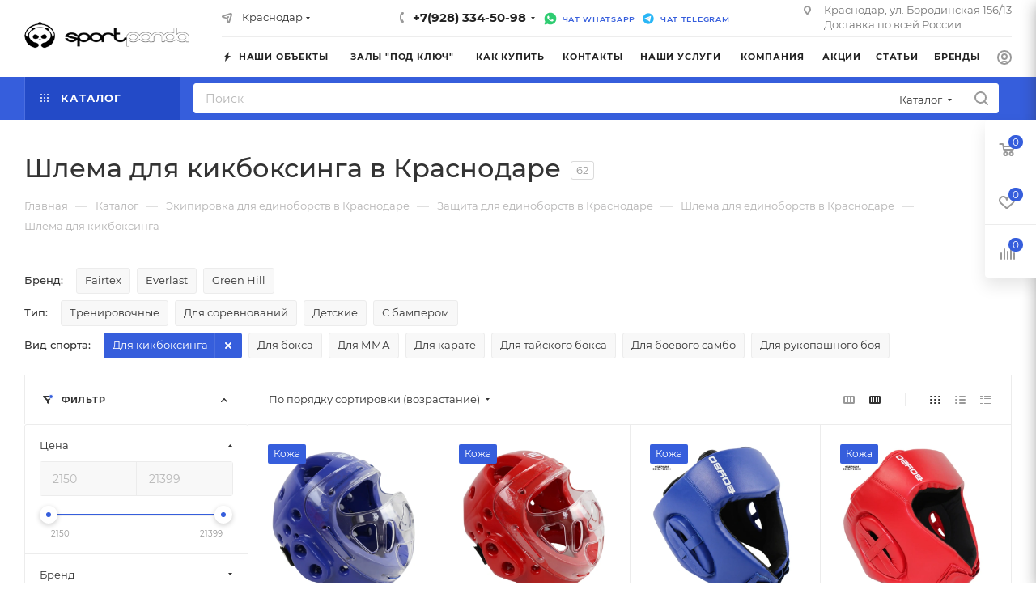

--- FILE ---
content_type: text/css
request_url: https://sportpanda.ru/bitrix/templates/aspro_max/css/menu.min.css?176122712572911
body_size: 8533
content:
.menu-row .mega-menu table td.wide_menu .dropdown-menu:not(.long-menu-items) .customScrollbar{max-height:485px;overflow:auto;overscroll-behavior:contain;}.menu-row .mega-menu table td.wide_menu .dropdown-menu.long-menu-items .customScrollbar{max-height:630px;overflow:auto;overscroll-behavior:contain;}.menu-row .mega-menu table td.wide_menu .dropdown-menu ul.menu-wrapper{max-height:none;}.menu-row{position:static;}.menu-row>.maxwidth-theme{background:none;}.logo-row .menu-row.maxwidth-theme:before,.logo-row .menu-row.maxwidth-theme:after{display:none;}.menu-only{position:relative;}.menu-row .menu-only{position:static;}.menu-row.bgcolored .menu-only{position:relative;}.mega-menu{position:relative;z-index:12;}.menu-row .menu-only .mega-menu{position:static;}.mega-menu.sliced:not(.ovisible){overflow:hidden;}.mega-menu ul.nav{padding:0 0 0 0;clear:both;float:none;position:static;display:block;font-size:13px;box-shadow:0 1px 1px 0 rgba(0,0,0,.3);}.mega-menu ul.nav li{padding:0;margin:0;clear:both;float:none;display:block;}.mega-menu ul.nav li:before{display:none;}.mega-menu ul.nav li,.mega-menu ul.nav .dropdown-menu ul.menu-wrapper{background-color:#fafafa;}.mega-menu ul.nav li>a{padding:9px 45px 9px 10px;text-shadow:none!important;border-top:1px solid #e1e4e6;border-bottom:1px solid transparent;margin:0;line-height:24px;text-decoration:none;position:relative;border-radius:0;clear:both;float:none;display:block;background:none repeat scroll 0 0 rgba(0,0,0,0);white-space:normal;color:#444444;}.mega-menu ul.nav li>a i.fa-angle-down{position:absolute;right:-10px;top:0;font-size:20px;width:64px;height:44px;text-align:center;line-height:44px;}.mega-menu ul.nav li:first-of-type>a{border-top:medium none!important;}.mega-menu ul.nav li.active>a,.mega-menu ul.nav li:hover>a{border-top:1px solid #e1e4e6;border-bottom:1px solid #e1e4e6;margin:0;padding:9px 55px 9px 10px;background:none;color:#ffffff;}.mega-menu ul.nav li.active>a i.fa-angle-down,.mega-menu ul.nav li:hover>a i.fa-angle-down{right:0;}.mega-menu ul.nav li.active + li>a,.mega-menu ul.nav li:hover + li>a{border-top:1px solid transparent;}.mega-menu ul.nav li>a:focus{background:none repeat scroll 0 0 rgba(0,0,0,0);}.mega-menu ul.nav .dropdown-menu ul.menu-wrapper{margin:0;font-size:13px;position:static;clear:both;float:none;display:none!important;box-shadow:none;border:none!important;border-radius:0;margin:0;padding:0 0 0 20px;}.mega-menu ul.nav .dropdown-menu li:first-of-type>a{border-top:1px solid transparent;}.mega-menu .table-menu>table>td .wrap>.dropdown-menu ul.menu-wrapper>li:first-of-type:before{display:block!important;}.bglight .mega-menu ul.nav .dropdown-menu li:last-of-type>a{border-bottom:1px solid transparent;}.mega-menu ul.nav li.resp-active>ul.dropdown-menu{display:block!important;}.mega-menu table{border-collapse:collapse;border-spacing:0;width:100%;max-width:100%;}.bx-mac .mega-menu table,.bx-ios .mega-menu table{max-width:inherit;}.mega-menu table a,.auth_wr_inner .dropdown-menu li a{display:block;width:100%;text-decoration:none;white-space:nowrap;}body .centered .menu-row .menu-only{background:none;}.centered .menu-row .mega-menu table{width:auto;margin:0 auto;}.mega-menu table td{padding:0;text-align:center;position:relative;}.menu-row .menu-only .mega-menu table td{position:static;}.mega-menu table td.unvisible{visibility:hidden;opacity:0;}#header .mega-menu td.dropdown:not(.wide_menu)>.wrap{position:relative;}.mega-menu table td>.wrap>a .fa{vertical-align:middle;display:none;}.mega-menu table td>.wrap>a .fa.fa-angle-down::before{font-size:10px;font-weight:bold;vertical-align:top;}.mega-menu table .tail{display:none;}.mega-menu table .dropdown-menu{border-radius:0 0 3px 3px;border:none;margin:0 0 0;top:auto;padding:0;text-align:left;opacity:0;background-clip:border-box;background-color:var(--card_bg_black);}#headerfixed .mega-menu table .dropdown-menu{margin-top:-1px;}#headerfixed .mega-menu table .wide_menu .dropdown-menu{margin-top:0;}.menu-row .mega-menu table td.dropdown.wide_menu>.wrap{position:static;}.menu-row .mega-menu table td.wide_menu .wrap>.dropdown-menu ul.menu-wrapper>li:first-of-type:before{display:none;}.menu-row .mega-menu table td.wide_menu>.wrap>.dropdown-menu ul.menu-wrapper{width:100%;margin:0;padding:37px 40px 10px;left:0!important;height:100%;}.menu-row .mega-menu table td.wide_menu.hover>.wrap>.dropdown-menu{display:block;}.menu-row.bglight .mega-menu table td.wide_menu.hover>.wrap>.dropdown-menu{border-top-width:0;}.menu-row .mega-menu table td.wide_menu>.wrap>.dropdown-menu::-webkit-scrollbar{width:8px;}.menu-row .mega-menu table td.wide_menu>.wrap>.dropdown-menu::-webkit-scrollbar-track{border-radius:8px;}.menu-row .mega-menu table td.wide_menu>.wrap>.dropdown-menu::-webkit-scrollbar-thumb{border-radius:8px;background:#999;border:2px solid #fff;}.menu-row .mega-menu table td.wide_menu>.wrap>.dropdown-menu::-webkit-scrollbar-thumb:window-inactive{background:#999;border:2px solid #fff;}.menu-row .mega-menu table td.wide_menu>.wrap>.dropdown-menu ul.menu-wrapper>li>a{padding-top:0!important;padding-bottom:6px!important;font-size:15px;line-height:20px;}.menu-row .mega-menu table td.wide_menu>.wrap>.dropdown-menu ul.menu-wrapper>li{display:inline-block;width:25%;float:left;margin:0 0 32px;padding:0 20px 0 0;}.menu-row .mega-menu table td.wide_menu>.wrap>.dropdown-menu ul.menu-wrapper>li.has_img{padding-left:80px;min-height:60px;}.menu-row .mega-menu table td.wide_menu>.wrap>.dropdown-menu ul.menu-wrapper>li.has_img.icon{padding-left:60px;}.menu-row .mega-menu table td.wide_menu>.wrap>.dropdown-menu ul.menu-wrapper>li.has_img .menu_img{display:block;width:60px;position:absolute;top:4px;left:0;}.menu-row .mega-menu table td.wide_menu>.wrap>.dropdown-menu ul.menu-wrapper>li.has_img .menu_img.icon,.menu-row .mega-menu table td.wide_menu>.wrap>.dropdown-menu ul.menu-wrapper>li.has_img .menu_img.icon svg{width:40px;}.menu-row .mega-menu table td.wide_menu>.wrap>.dropdown-menu ul.menu-wrapper>li.has_img .menu_img.icon svg{max-height:40px;}.menu-row .mega-menu table td.wide_menu>.wrap>.dropdown-menu ul.menu-wrapper>li.has_img .menu_img>a{padding-left:0!important;padding-right:0!important;}.menu-row .mega-menu table td.wide_menu .dropdown-menu ul.menu-wrapper>li:nth-child(4n + 1){clear:left;}.menu-row .mega-menu table td.wide_menu .dropdown-menu ul.menu-wrapper>li>a{white-space:normal;border:none;}.mega-menu table td:not(.wide_menu) .dropdown-menu ul.menu-wrapper>li.has_img .menu_img,body .mega_fixed_menu .mega-menu table td .dropdown-menu ul.menu-wrapper>li.has_img .menu_img{display:none;}.logo-row.menu-row{position:relative;}.logo-row.menu-row .mega-menu,.logo-row.menu-row .mega-menu table td.wide_menu{position:static;}.menu-row .menu-item.hover>.dropdown-menu{display:block!important;opacity:1!important;}body .menu-row .mega-menu table td.wide_menu>.wrap>.dropdown-menu ul.menu-wrapper>li>.dropdown-menu>li.collapsed:not(.clicked_exp){display:none;}.menu-row .mega-menu table td.wide_menu>.wrap>.dropdown-menu ul.menu-wrapper>li>.dropdown-menu>li,.catalog_icons_N .menu-row .mega-menu table td.wide_menu>.wrap>.dropdown-menu ul.menu-wrapper>li>.dropdown-menu>li.clicked_exp{display:inline-block;}.menu-row .mega-menu table td.wide_menu>.wrap>.dropdown-menu ul.menu-wrapper>li.has_img>.dropdown-menu>li,.catalog_icons_N .menu-row .mega-menu table td.wide_menu>.wrap>.dropdown-menu ul.menu-wrapper>li.has_img>.dropdown-menu>li.clicked_exp,.catalog_icons_Y .menu-row .mega-menu table td.wide_menu>.wrap>.dropdown-menu ul.menu-wrapper>li.has_img>.dropdown-menu>li.clicked_exp{display:block;}.menu-row .mega-menu table td.wide_menu>.wrap>.dropdown-menu ul.menu-wrapper>li>.dropdown-menu li a{padding-right:0!important;padding-left:7px!important;white-space:normal;}.menu-row .mega-menu table td.wide_menu>.wrap>.dropdown-menu ul.menu-wrapper>li:not(.has_img)>.dropdown-menu li a{font-size:12px;}.menu-row .mega-menu table td.wide_menu>.wrap>.dropdown-menu ul.menu-wrapper>li>.dropdown-menu li a:not(:hover){color:#666;color:var(--light_basic_text_black);}.menu_top_block.catalog_block .dropdown>li.full>.dropdown>li>.image + a,body .wrapper1 .menu-wrapper .menu_top_block .dropdown>li.full>.dropdown-block li>.image + a{padding-left:60px;padding-top:0;text-decoration:none;}.menu_top_block.catalog_block .dropdown>li.full>.dropdown>li>a{padding-left:0;padding-top:0;}.menu_top_block.catalog_block .dropdown>li.full>.dropdown>li>.image + a + .dropdown,body .wrapper1 .menu-wrapper .menu_top_block .dropdown>li.full>.dropdown-block li>.image + a + .dropdown{padding-left:60px;}body .wrapper1 header .menu-wrapper .menu_top_block .dropdown>li.full>.dropdown-block li>.image + a + .dropdown{padding:0 20px;margin-top:5px;}body .wrapper1 header .menu-wrapper .menu_top_block .dropdown>li.full>.dropdown-block li>a + .dropdown{padding-top:0;margin-top:5px;}.menu_top_block.catalog_block .dropdown>li.full>.dropdown>li>.dropdown{padding-left:0;}header .menu_top_block li.catalog>.dropdown>li:hover>a,header .menu_top_block li.catalog>.dropdown>li>.dropdown>li.current>a:not(.section){color:var(--fill_dark_light_hover);}header .menu_top_block li .dropdown>li.current>a.section1,.menu_top_block li .dropdown>li>a.section1:hover,#header .catalog_menu.menu_light ul.menu>li.current>a,#header .catalog_menu.menu_light ul.menu>li:hover>a{color:var(--fill_dark_light_white_hover);}.menu_top_block.catalog_block .dropdown>li.full>.dropdown>li>a:hover span,body .menu_top_block.catalog_block .v_bottom li.current>a,header .menu_top_block.catalogfirst li.full>.dropdown>li:not(.current)>a{color:var(--fill_dark_light_hover);}.mega-menu table .dropdown-menu li a,.auth_wr_inner .dropdown-menu li a{color:#222222;color:var(--white_text_black2);padding:14px 29px 14px 7px!important;background:none;}.mega-menu table .dropdown-menu li a.img_link{padding:0!important;}.mega-menu table td:not(.wide_menu) .dropdown-menu li>a .name{display:block;max-width:200px;overflow:hidden;text-overflow:ellipsis;}.mega-menu table .wrap>.dropdown-menu li:first-of-type>a,.auth_wr_inner .dropdown-menu li:first-of-type>a{border-top-color:transparent!important;}.mega-menu table .wrap>.dropdown-menu li:first-of-type>.dropdown-menu{top:1px;}.menu-row.bgcolored .mega-menu table .wrap>.dropdown-menu li:first-of-type>.dropdown-menu{top:0;}.mega-menu table td:not(.wide_menu) .wrap>.dropdown-menu li:first-of-type>.dropdown-menu li:first-of-type>a{padding-top:15px!important;}.mega-menu table .dropdown-submenu,.dropdown-menu li{position:relative;padding:0;margin:0;}.mega-menu table .dropdown-submenu:before,.dropdown-menu li:before{display:none;}.auth_wr_inner .dropdown-menu li .icons{margin-right:9px;}.auth_wr_inner .dropdown-menu li a{padding:11px 43px 12px 19px!important;line-height:25px;border-top:1px solid #f0f0f0;border-color:var(--light_bg_black);text-transform:none;font-size:13px;letter-spacing:0;}.auth_wr_inner .dropdown-menu li.active a{color:#222;color:var(--white_text_black2);font-weight:bold;}.auth_wr_inner .dropdown-menu li:hover>a{background-color:#fafafa;background-color:var(--light_bg_black);}.auth_wr_inner .dropdown-menu>li:last-of-type:hover a{border-radius:0 0 4px 4px;}.auth_wr_inner .dropdown-menu>li:first-of-type:hover a{border-radius:4px 4px 0 0;}.menu-row .mega-menu table td.wide_menu .dropdown-submenu .dropdown-menu{display:block;position:static;opacity:1;box-shadow:none;background:none;max-width:100%;}.menu-row .mega-menu table td.wide_menu.hover .dropdown-submenu .dropdown-menu{display:block!important;opacity:1!important;}.mega-menu table td.wide_menu .dropdown-submenu .dropdown-menu>li.collapsed{display:none;}.menu-row .mega-menu table td.wide_menu .dropdown-submenu .dropdown-menu>li>a{font-size:13px;padding:8px 20px 0!important;}.menu-row .mega-menu table td.wide_menu .dropdown-submenu .dropdown-submenu .dropdown-menu{margin:0 0 0 20px;float:none;}.mega-menu table td .more_items{display:none;}.mega-menu table td.wide_menu .more_items{cursor:pointer;position:relative;display:inline-block;}.menu-row .mega-menu table td.wide_menu .more_items{padding:11px 7px 4px;font-size:11px;color:#333;margin-bottom:-5px;}.mega-menu table td.wide_menu .with_dropdown:after{margin-top:-1px;}.mega-menu table td:not(.wide_menu) .dropdown-submenu:hover>.dropdown-menu .mCustomScrollBox{max-height:none!important;}.mega-menu table .dropdown-submenu .dropdown-menu{top:2px;left:100%;}.menu-row.middle-block .mega-menu table .dropdown-submenu .dropdown-menu{top:0;}.menu-row.middle-block.bglight .mega-menu table .dropdown-submenu .dropdown-menu{top:0;}.menu-row.middle-block.bglight .mega-menu table .wrap>.dropdown-menu li:first-of-type>.dropdown-menu{top:2px;}.mega-menu table .dropdown-submenu .dropdown-menu ul.menu-wrapper>li:first-of-type>a{border-top:none;}.mega-menu table .dropdown.js-dropdown .fa{display:none;}.mega-menu table .more-items>span{display:inline-block;font-size:14px;line-height:20px;position:relative;vertical-align:top;padding-right:21px;}.mega-menu table td.search-item .wrap>a{padding-left:15px;padding-right:15px;padding-top:13px!important;padding-bottom:18px!important;}.mega-menu table td.search-item .wrap>a .fa{font-size:15px;}.mega-menu table td .wrap>a{border:none;font-weight:bold;padding:38px 12px 41px;position:relative;text-transform:none;width:auto;display:block;font-size:.867em;position:relative;color:#222222;color:var(--white_text_black2);height:100px;text-transform:uppercase;}.menu-row.bglight .mega-menu table td .wrap>a{color:#333;color:var(--white_text_black);}.menu-row.bglight:not(.bg_none) .menu-only{background:#fff;background:var(--white_text_black_reverse);}.logo_and_menu-row.smalls .logo-row .menu-row .mega-menu{height:88px;}.logo_and_menu-row.smalls .logo-row .menu-row div + .menu-only .mega-menu{height:auto;}.smalls .logo-row .wides .mega-menu table td .wrap>a{padding:32px 12px 35px;height:89px;}.logo_and_menu-row .menu-only .mega-menu table td .wrap>a{letter-spacing:.8px;}.fix-logo .menu-row .menu-only-wr{min-width:193px;border-left:1px solid rgba(255,255,255,.1);border-right:1px solid rgba(255,255,255,.1);}.fix-logo .menu-row .menu-only-wr .mega-menu .svg{opacity:1;}.fix-logo .menu-row .menu-only-wr .mega-menu .svg.svg-inline-down{position:absolute;right:19px;top:26px;}.fix-logo .menu-row .menu-only-wr .mega-menu table td .wrap>a{text-align:left;padding:18px 18px 25px 19px;}.fix-logo .menu-row .search-block>.inner-table-block{height:53px;width:100vw;}.fix-logo .menu-row .search-block .search .search-input{background:#fff;background:var(--black_bg_black);height:37px;border:1px solid #fff;border-color:var(--black_bg_black);padding:1px 70px 1px 14px;}.fix-logo .menu-row .search-block .search.search.search--hastype .search-input{padding-right:125px;}.fix-logo .menu-row .search-block .search .btn-search{border:none;padding:10px 13px 9px;height:37px;background:none;}.fix-logo .menu-row .search-block .search .btn-search:not(:hover) .svg{opacity:.5;}.fix-logo .menu-row .search-block .search .btn-search .svg path{fill:#333;fill:var(--white_text_black);}.backet_normal .fix-logo .menu-row .search-block{padding-right:213px;}.fix-logo .menu-row.bglight .search-block .search .search-input{background:#fafafa;background:var(--light_bg_black);border-color:#ececec;border-color:var(--stroke_black);}.logo-row .subbottom>.menu{padding-right:155px;}.subbottom .menu .mega-menu table td{text-align:left;}.subbottom .menu .mega-menu table td .wrap>a{height:40px;padding:14px 12px 36px 0;font-size:.733em;letter-spacing:.8px;}.subbottom .menu .mega-menu table td .wrap>a .svg{top:-1px;}.subbottom .menu .mega-menu table td .wrap .dropdown-menu{margin-top:0;}.subbottom .menu .mega-menu td .wrap>a .line-wrapper .line{bottom:-15px;opacity:0;}.subcontent .subbottom .menu .mega-menu table td .wrap>a{height:40px;padding:20px 40px 42px 0;font-size:.867em;letter-spacing:.8px;}.subcontent .subbottom .menu .mega-menu table td.wide_menu,.subcontent .subbottom .menu .mega-menu table td.wide_menu .wrap{position:static;}.big_header .logo-row .subbottom>.menu{padding-right:0;}.big_header .logo-row .subbottom>.menu .mega-menu{height:auto;}.big_header.basket_normal .logo-row .subbottom>.menu{padding-right:220px;}.auth_wr_inner{position:relative;}.auth_wr_inner .dropdown-menu{border:none;margin:0;padding:0;border-radius:0 0 3px 3px;right:-10px;left:auto;background-color:var(--card_bg_black);}.auth_wr_inner .dropdown-menu.bx-context-toolbar-empty-area{background-color:#fff!important;background-color:var(--card_bg_black)!important;}.auth_wr_inner .dropdown-menu ul.menu-wrapper>li:not(:hover){background:#fff;background-color:var(--card_bg_black);}.auth_wr_inner:hover .dropdown-menu{display:block;}.auth_wr_inner.with_dropdown>.svg.inline{position:absolute;right:0;top:10px;opacity:1;}.auth_wr_inner.with_dropdown .icons{margin:0 5px 0 0;display:inline-block;position:relative;top:0;}#headerfixed .auth_wr_inner.with_dropdown>.svg{display:none;}#headerfixed .auth_wr_inner.with_dropdown .dropdown-menu{left:-40px;}.logo-row .subbottom>.auth{position:absolute;right:-2px;top:0;}.mega-menu table td .wrap>a .svg:not(.svg-inline-down){top:-2px;margin-right:10px;}.mega-menu table td .wrap>a .svg.svg-inline-icon_discount{top:-1px;margin-right:8px;left:2px;}.mega-menu .wrap>a .svg.svg-inline-down{top:-1px;margin-left:8px;display:none;}.logo_and_menu-row .menu-only .mega-menu .wrap>a .svg.svg-inline-down{display:none;}.mega-menu table td .wrap>a:hover .svg,.light-menu-color i.svg{opacity:1;}#headerfixed .mega-menu table td .wrap>a{height:auto;}.menu-row.middle-block .mega-menu{height:53px;}.menu-row.middle-block>.maxwidth-theme>.row{margin:0;}.menu-row.middle-block>.maxwidth-theme>.row>.col-md-12{padding:0;}.menu-row.middle-block .mega-menu table td .wrap>a{padding:18px 18px 25px;height:53px;line-height:1.33em;letter-spacing:1.2px;}.menu-row.middle-block .mega-menu table td .wrap>a>div{display:inline-block;}.menu-row.middle-block:not(.bglight) .mega-menu table td .wrap>a{color:#fff;}.menu-row.middle-block:not(.bglight) .mega-menu table td .wrap>a .svg path{fill:#fff;}.wrapper1.has-secion-banner:not(.light-menu-color) .menu-row:not(.bgcolored):not(.bgdark) td.active .wrap>a,.wrapper1.has-secion-banner.light-menu-color .menu-row.bglight td.active .wrap>a,.wrapper1:not(.has-secion-banner):not(.light-menu-color) .menu-row:not(.bgcolored):not(.bgdark) td.active .wrap>a,.wrapper1.has-secion-banner:not(.light-menu-color) .menu-row:not(.bgcolored):not(.bgdark) td:hover .wrap>a,.wrapper1.has-secion-banner.light-menu-color .menu-row.bglight td:hover .wrap>a,.wrapper1:not(.has-secion-banner):not(.light-menu-color) .menu-row:not(.bgcolored):not(.bgdark) td:hover .wrap>a{color:var(--fill_dark_light_hover);}.wrapper1.has-secion-banner:not(.light-menu-color) .menu-row:not(.bgcolored):not(.bgdark) td.active .svg path,.wrapper1.has-secion-banner.light-menu-color .menu-row.bglight td.active .svg path,.wrapper1:not(.has-secion-banner):not(.light-menu-color) .menu-row:not(.bgcolored):not(.bgdark) td.active .svg path,.wrapper1.has-secion-banner:not(.light-menu-color) .menu-row:not(.bgcolored):not(.bgdark) td:hover .svg path,.wrapper1.has-secion-banner.light-menu-color .menu-row.bglight td:hover .svg path,.wrapper1:not(.has-secion-banner):not(.light-menu-color) .menu-row:not(.bgcolored):not(.bgdark) td:hover .svg path{fill:var(--fill_dark_light_hover);}.logo-row .burger:hover path{fill:var(--fill_dark_light_hover);}.header-font-lower_Y .menu-row .mega-menu table td .wrap>a,.header-font-lower_Y .logo_and_menu-row .menu-only .mega-menu table td .wrap>a{font-size:.933em;text-transform:none;letter-spacing:0;}.header-font-lower_Y .subbottom .menu .mega-menu table td .wrap>a{font-size:.867em;text-transform:none;letter-spacing:normal;}.header-font-lower_Y .mega_fixed_menu .mega-menu table .menu-item>.wrap>a{text-transform:none;letter-spacing:normal;}.menu-row.middle-block.bglight:not(.bg_none) .menu-only{border-top:1px solid #f2f2f2;border-color:var(--stroke_black);}.fill_bg_n .menu-row.middle-block.bglight:not(.bg_none),.fill_bg_y .menu-row.middle-block.bglight .mega-menu{border-bottom:1px solid #f2f2f2;border-color:var(--stroke_black);background-color:var(--white_text_black_reverse);}.fill_bg_n.menu-hovered .menu-row.middle-block.bglight,.fill_bg_y.menu-hovered .menu-row.middle-block.bglight .mega-menu{border-bottom:1px solid #f2f2f226;border-color:var(--stroke_black);}.fill_bg_y .menu-row.bglight>.maxwidth-theme{background:#fff;}.wrapper1.has-secion-banner .menu-row.middle-block.bglight,.wrapper1.has-secion-banner .menu-row.middle-block.bglight .mega-menu{background:transparent;}.wrapper1.has-secion-banner .header_wrap .top-block{border-bottom:none;margin-bottom:0;}.wrapper1.has-secion-banner.header-v27 .header_wrap .top-block{background-color:transparent;}.header-wrapper.centered .menu-row.middle-block.bglight .menu-only{border-top:none;}body .wrapper1.has-secion-banner.light-menu-color .menu-row.bg_none .mega-menu table td .wrap>a,body .wrapper1.long_banner_contents.light-menu-color .menu-row.bg_none .mega-menu table td .wrap>a{color:#fff;}body .wrapper1.has-secion-banner.light-menu-color .menu-row.bg_none .mega-menu table td .wrap>a .svg path,body .wrapper1.long_banner_contents.light-menu-color .menu-row.bg_none .mega-menu table td .wrap>a .svg path{fill:#fff;}body .wrapper1.has-secion-banner .menu-row.bglight:not(.bg_none),body .wrapper1.long_banner_contents .menu-row.bglight:not(.bg_none){border-bottom-width:0;}body .wrapper1.has-secion-banner .menu-row.bglight:not(.bg_none) .menu-only,body .wrapper1.long_banner_contents .menu-row.bglight:not(.bg_none) .menu-only{background:#fff;background:var(--white_text_black_reverse);}body .wrapper1.long_banner_contents .header-wrapper.centered .menu-row .menu-only{background:transparent;}.light-menu-color #header .menu-row:not(.bglight) td:not(.search-item) .wrap>a{color:#FFF;}.has-secion-banner.light-menu-color #header .menu-row:not(.bgcolored):not(.bglight) td:not(.search-item).active .wrap>a,.has-secion-banner.light-menu-color #header .menu-row:not(.bgcolored):not(.bglight) td:not(.search-item):hover .wrap>a{opacity:.5;}.fill_bg_n .menu-row.middle-block.bgdark,.fill_bg_y .menu-row.bgdark>.maxwidth-theme{background:#333;}.menu-row.middle-block.bgdark table td:hover{background-color:#556170;}.menu-row.middle-block:not(.bglight) .line-wrapper{display:none;}.menu-row.middle-block:not(.bglight) .marker-nav{display:none;}.menu-row.middle-block .mega-menu table td .wrap>.more-items>span{left:2px;top:-1px;}.menu-row.middle-block:not(.bglight) .wrap_icon .svg svg path,.menu-row.middle-block:not(.bglight) .wrap_icon .svg:hover svg path{fill:#fff;}.menu-row.middle-block:not(.bglight) .wrap_icon .svg svg use,.menu-row.middle-block:not(.bglight) .wrap_icon .svg:hover svg use{fill:#fff;}.menu-row.middle-block .right-icons>.pull-right{padding-left:26px;padding-right:7px;}.menu-row.middle-block .menu-only .right-icons>.pull-right{padding-right:4px;}.menu-row.middle-block .wrap_icon{height:53px;position:relative;}.menu-row.middle-block .wrap_icon .basket-link{position:relative;z-index:10;display:block;padding:0 16px 0 14px;}.menu-row.middle-block .wrap_icon .svg{vertical-align:baseline;top:0;opacity:1;}.menu-row.middle-block .wrap_icon .count{margin-top:-12px;}.header__main-item>.wrap_icon:last-child{border-radius:3px;}.menu-row.middle-block.bgcolored .basket-link .count,.menu-row.middle-block.bgdark .basket-link .count{background:#fff;color:#333;}.menu-row.middle-block:not(.bglight) .basket-link .count:not(.basket-count){background:#fff;}.menu-row.middle-block .basket-link .title{display:none;}.menu-row.middle-block .logo_and_menu-row .right-icons{margin-left:1px;margin-right:1px;}.menu-row.middle-block.bglight .basket-link:not(.basket-count) .count{background:#b0b0b0;color:#fff;}.mega_fixed_menu .marker-nav{display:none;}body .mega_fixed_menu .mega-menu table a{white-space:normal;height:auto;}.mega-menu table td .wrap>a .line-wrapper{position:relative;visibility:visible;}.mega-menu td .wrap>a .line-wrapper .line{position:absolute;bottom:-37px;left:0;height:2px;background:#dedede;right:100%;opacity:1;-webkit-transition:right .15s ease-out;transition:right .15s ease-out;}.menu-row.middle-block.bglight .mega-menu td .wrap>a .line-wrapper .line{bottom:-18px;}#headerfixed .mega-menu td .wrap>a .line-wrapper .line{bottom:-18px;}.mega-menu table td.active .wrap>a .line-wrapper .line,.mega-menu table td .wrap:hover>a .line-wrapper .line{right:0;}.mega-menu table td:last-child .wrap>a:after{display:none;}.mega-menu table .dropdown-submenu>a:hover:after{color:white;}.mega-menu table .dropdown-submenu .dropdown-menu:after{display:none;}.mega-menu td.wide_menu.wide_menu .wrap>a .line-wrapper .line{display:none;}.has-secion-banner:not(.light-menu-color) .mega-menu td:hover .wrap>a .svg path{fill:#333;}.dropdown-menu ul.menu-wrapper>li>a:hover,.dropdown-menu ul.menu-wrapper>li>a:focus{background:#fff;background:var(--card_bg_black);}.dropdown-menu>.active>a,.dropdown-menu>.active>a:hover,.dropdown-menu>.active>a:focus{background:#fff;background:var(--card_bg_black);}body.fill_bg_n .wrapper1.long_banner .light-menu-color .menu-row.middle-block.bg_none,body.fill_bg_n .light-menu-color.long_banner_contents .menu-row.middle-block.bg_none,body.fill_bg_n .wrapper1.has-secion-banner.light-menu-color .menu-row.middle-block.bg_none,.wrapper1.long_banner .light-menu-color .fix-logo .menu-row.bg_none .menu-only-wr{border-color:rgba(255,255,255,.1);}body.fill_bg_n .wrapper1.long_banner .light-menu-color .menu-row.middle-block.bg_none>.maxwidth-theme>.row>.col-md-12,body.fill_bg_n .wrapper1.has-secion-banner.light-menu-color .menu-row.middle-block.bg_none>.maxwidth-theme>.row>.col-md-12,body.fill_bg_n .wrapper1.light-menu-color.long_banner_contents .menu-row.middle-block.bg_none>.maxwidth-theme>.row>.col-md-12{border-top:1px solid rgba(255,255,255,.1);}body.fill_bg_n .wrapper1.long_banner .light-menu-color .menu-row.middle-block.bg_none .menu-only .mega-menu td .wrap>a{color:#fff;}body.fill_bg_n .wrapper1.long_banner .light-menu-color .menu-row.middle-block.bg_none .menu-only .mega-menu td .wrap>a .svg path,body.fill_bg_n .wrapper1.long_banner .light-menu-color .menu-row.middle-block.bg_none .right-icons a .svg path,body.fill_bg_n .wrapper1.has-secion-banner.light-menu-color .menu-row.middle-block.bg_none .right-icons a .svg path,body.fill_bg_n .wrapper1.long_banner_contents .light-menu-color .menu-row.middle-block.bg_none .right-icons a .svg path{fill:#fff;}body.fill_bg_n .wrapper1.long_banner .light-menu-color .menu-row.middle-block.bg_none .menu-only .mega-menu td .wrap>a .svg use,body.fill_bg_n .wrapper1.long_banner .light-menu-color .menu-row.middle-block.bg_none .right-icons a .svg use,body.fill_bg_n .wrapper1.has-secion-banner.light-menu-color .menu-row.middle-block.bg_none .right-icons a .svg use,body.fill_bg_n .wrapper1.long_banner_contents .light-menu-color .menu-row.middle-block.bg_none .right-icons a .svg use{fill:#fff;}body.fill_bg_n .wrapper1.long_banner .menu-row.middle-block.bg_none,body.fill_bg_n .wrapper1.long_banner .menu-row.middle-block.bg_none .menu-only{background:none;}body.fill_bg_n .wrapper1.long_banner .menu-row.middle-block.bg_none,body.fill_bg_n .wrapper1.has-secion-banner .menu-row.middle-block.bg_none,body.fill_bg_n .long_banner_contents .menu-row.middle-block.bg_none,.wrapper1.long_banner .fix-logo .menu-row.bg_none .menu-only-wr{border-color:rgba(0,0,0,.05);border-left-color:transparent!important;}body.fill_bg_n .wrapper1.long_banner .menu-row.middle-block.bg_none>.maxwidth-theme>.row>.col-md-12,body.fill_bg_n .wrapper1.has-secion-banner .menu-row.middle-block.bg_none>.maxwidth-theme>.row>.col-md-12,body.fill_bg_n .long_banner_contents .menu-row.middle-block.bg_none>.maxwidth-theme>.row>.col-md-12{border-top:1px solid rgba(0,0,0,.05);}body.fill_bg_n .wrapper1.has-secion-banner .menu-row.middle-block.bg_none .menu-only .mega-menu,body.fill_bg_n .wrapper1.long_banner .fix-logo .menu-row.middle-block.bg_none .menu-only .mega-menu,body.fill_bg_n .wrapper1.has-secion-banner .fix-logo .menu-row.middle-block.bg_none .menu-only .mega-menu{border-top-color:transparent;}body .wrapper1.long_banner .fix-logo .menu-row.bglight .search-block,body .wrapper1.has-secion-banner .fix-logo .menu-row.bglight .search-block,body .wrapper1.long_banner_contents .fix-logo .menu-row.bglight .search-block{padding-right:0;border-top-width:0;}body.fill_bg_n .header-v6.wrapper1.long_banner .menu-row.middle-block.bg_none,body.fill_bg_n .header-v6.wrapper1.long_banner .menu-row.middle-block.bg_none>.maxwidth-theme>.row>.col-md-12,body.fill_bg_n .header-v6.wrapper1.long_banner .menu-row.middle-block.bg_none>.maxwidth-theme>.row>.col-md-12>.menu-only-wr,body.fill_bg_n .header-v6.wrapper1.has-secion-banner .menu-row.middle-block.bg_none,body.fill_bg_n .header-v6.wrapper1.has-secion-banner .menu-row.middle-block.bg_none>.maxwidth-theme>.row>.col-md-12,body.fill_bg_n .header-v6.wrapper1.has-secion-banner .menu-row.middle-block.bg_none>.maxwidth-theme>.row>.col-md-12>.menu-only-wr,body.fill_bg_n .header-v6.wrapper1.long_banner_contents .menu-row.middle-block.bg_none,body.fill_bg_n .header-v6.wrapper1.long_banner_contents .menu-row.middle-block.bg_none>.maxwidth-theme>.row>.col-md-12,body.fill_bg_n .header-v6.wrapper1.long_banner_contents .menu-row.middle-block.bg_none>.maxwidth-theme>.row>.col-md-12>.menu-only-wr{border-color:transparent;}.mega-menu table td .wrap>.more-items>span:before{content:"";position:absolute;left:2px;width:17px;height:3px;background:url(../images/svg/header_icons.svg) var(--light,-124px -29px) var(--dark,-124px -51px) no-repeat;}.mega-menu table td .wrap>.more-items>span{font-size:0;position:relative;display:inline-block;vertical-align:middle;width:17px;height:3px;}.menu-row.middle-block .mega-menu table td .wrap>.more-items{padding-left:18px;padding-right:18px;}.menu-row.middle-block .mega-menu table td .wrap>.more-items>span:before{background-position:-124px -51px;left:0;}.menu-row.middle-block.bglight .mega-menu table td .wrap>.more-items>span:before{background-position:-124px -29px;background-position:var(--light,-124px -29px) var(--dark,-124px -51px);left:0;}.header_wrap:not(.light-menu-color) .menu-row.middle-block.bg_none .mega-menu table td .wrap>.more-items>span:before{background-position:-124px -29px;left:0;}.header_wrap.light-menu-color .menu-row.middle-block.bg_none .mega-menu table td .wrap>.more-items>span:before{background-position:-124px -51px;left:0;}.mega-menu table td .wrap .line-wrapper{visibility:hidden;}.logo_and_menu-row .menu-row .mega-menu table td .wrap>.more-items>span{top:-1px;}.with_order .top-block .top-block-item .address,.with_cabinet .top-block .top-block-item .address{max-width:430px;}.with_order.with_cabinet .top-block .top-block-item .address{max-width:340px;}.logo_and_menu-row .search_wrap{width:100%;}.btn.btn-responsive-nav{outline:none;}.dropdown-menu.with_right_block .mCSB_container,.dropdown-menu.with_right_block .scroll-init:not(.mCustomScrollbar),.dropdown-menu.with_right_block .scrollblock:not(.scroll-init){display:flex;flex-direction:row-reverse;}.dropdown-menu.with_right_block .loader_circle *{opacity:0;}body .wrapper1 .menu-wrapper .menu_top_block.catalog_block .menu>li:not(.current):hover>a,body .wrapper1 .menu-wrapper .menu_top_block.catalog_block .menu li:hover>a,body .wrapper1 .menu-wrapper .menu_top_block.catalog_block .menu li.current>a,.top-block .menu.topest li.current>a{color:var(--fill_dark_light_hover);}.wrapper1.sticky_menu .menu-wrapper .menu_top_block.catalog_block .menu>li .image .svg-inline-cat_icons *{fill:var(--theme-base-color);}.wrapper1.sticky_menu .menu-wrapper .menu_top_block.catalog_block .menu>li .image .svg-inline-picture *{fill:var(--theme-base-color);}.menu-row .mega-menu table td.wide_menu>.wrap>.dropdown-menu .menu-wrapper.menu-type-2{padding:27px 40px 17px;}.menu-row .mega-menu table td.wide_menu>.wrap>.dropdown-menu .menu-wrapper.menu-type-2:after{content:"";display:block;clear:both;}.menu-row .mega-menu table td.wide_menu>.wrap>.dropdown-menu ul.menu-type-2>li{width:16.666%;margin-bottom:6px;}.menu-row .mega-menu table td.wide_menu .dropdown-menu ul.menu-type-2>li:nth-child(4n + 1){clear:none;}.menu-row .mega-menu table td.wide_menu .dropdown-menu ul.menu-type-2>li:nth-child(3n + 1){clear:none;}.menu-row .mega-menu table td.wide_menu .dropdown-menu ul.menu-type-2>li:nth-child(6n + 1){clear:left;}.menu-row .mega-menu table td.wide_menu>.wrap>.dropdown-menu ul.menu-type-2>li.has_img{padding-left:0;text-align:center;}.menu-row .mega-menu table td.wide_menu>.wrap>.dropdown-menu ul.menu-type-2>li.has_img.icon{padding-left:0;}.menu-row .mega-menu table td.wide_menu>.wrap>.dropdown-menu ul.menu-type-2>li.has_img .menu_img{width:80px;}.menu-row .mega-menu table td.wide_menu>.wrap>.dropdown-menu ul.menu-type-2>li.has_img .menu_img{position:relative;margin:auto;}.menu-row .mega-menu table td.wide_menu>.wrap>.dropdown-menu ul.menu-type-2>li>a{padding:1px 7px 14px!important;font-size:13px;}.js-dropdown .right-side{display:none;}.menu-row .mega-menu table td.wide_menu .dropdown-menu.with_right_block ul.menu-wrapper{padding-right:0;}.menu-row .mega-menu table td.wide_menu .dropdown-menu.with_right_block ul>li:nth-child(4n + 1){clear:none;}.menu-row .mega-menu table td.wide_menu .dropdown-menu.with_right_block ul>li:nth-child(3n + 1){clear:left;}.menu-row .mega-menu table td.wide_menu>.wrap>.dropdown-menu.with_right_block ul.menu-wrapper>li{width:33.333%;}.menu-row .mega-menu table td.wide_menu .dropdown-menu.with_right_block .customScrollbar .right-side{width:260px;margin:40px 40px 40px 0;flex-shrink:0;}.menu-row .mega-menu table td.wide_menu .dropdown-menu.with_right_block .customScrollbar .right-side .banner.item{height:350px;}.menu-row .mega-menu table td.wide_menu .dropdown-menu.with_right_block .customScrollbar .right-side .banner.item img{max-height:100%;}.menu-row .mega-menu table td.wide_menu>.wrap>.dropdown-menu.BRANDS .menu-wrapper.menu-type-2{padding:27px 0 10px 40px;}.menu-row .mega-menu table td.wide_menu .dropdown-menu.with_right_block.BRANDS .customScrollbar .right-side{margin:40px 40px 40px 0;width:90px;}.menu-row .mega-menu table td.wide_menu .dropdown-menu.with_right_block .brands-wrapper{width:90px;text-align:center;margin:auto;}.menu-row .mega-menu table td.wide_menu .dropdown-menu.with_right_block .brand-wrapper{margin-bottom:10px;background:#fff;padding:10px;border-radius:4px;}.menu-row .mega-menu table td.wide_menu .dropdown-menu.with_right_block .brands-wrapper img{filter:gray;-webkit-filter:grayscale(100%);opacity:.5;-webkit-transition:all ease-out .2s;-moz-transition:all ease-out .2s;-o-transition:all ease-out .2s;transition:all ease-out .2s;max-width:100%;max-height:100%;}.menu-row .mega-menu table td.wide_menu .dropdown-menu.with_right_block .brands-wrapper img:hover{-moz-opacity:1;-khtml-opacity:1;opacity:1;filter:none;-webkit-filter:grayscale(0%);}.wrapper1 .menu-row .mega-menu table td.wide_menu>.wrap>.dropdown-menu ul.menu-wrapper>li{width:25%;}.wrapper1 .menu-row .mega-menu table td.wide_menu .dropdown-menu ul.menu-wrapper>li:nth-child(3n + 1){clear:none;}.wrapper1 .menu-row .mega-menu table td.wide_menu .dropdown-menu ul.menu-wrapper>li:nth-child(6n + 1){clear:none;}.wrapper1 .menu-row .mega-menu table td.wide_menu .dropdown-menu ul.menu-wrapper>li:nth-child(5n + 1){clear:none;}.wrapper1 .menu-row .mega-menu table td.wide_menu .dropdown-menu ul.menu-wrapper>li:nth-child(4n + 1){clear:left;}.wrapper1 .menu-row .mega-menu table td.wide_menu>.wrap>.dropdown-menu.long-menu-items ul.menu-wrapper.menu-type-4,.wrapper1 .menu-row .mega-menu table td.wide_menu>.wrap>.dropdown-menu.long-menu-items ul.menu-wrapper.menu-type-4>li{width:100%;padding:0;margin:0;}.wrapper1 .menu-row .mega-menu table td.wide_menu>.wrap>.dropdown-menu.long-menu-items ul.menu-wrapper.menu-type-4>li{min-height:630px;}.dropdown-menu.long-menu-items ul.menu-wrapper.menu-type-4>li .subitems-wrapper{width:100%;}.wrapper1 .menu-row .mega-menu table td.wide_menu>.wrap>.dropdown-menu.long-menu-items ul.menu-wrapper.menu-type-4>li .subitems-wrapper>ul>li{width:33.33%;clear:none;}.wrapper1 .menu-row .mega-menu table td.wide_menu>.wrap>.dropdown-menu.long-menu-items ul.menu-wrapper.menu-type-4>li:not(.active){display:none;}.mega-menu table td.wide_menu>.wrap>.dropdown-menu.long-menu-items ul.menu-wrapper.menu-type-4>li>.subitems-wrapper>ul{padding-top:0;padding-bottom:0;}.mega-menu table td.wide_menu>.wrap>.dropdown-menu.long-menu-items ul.menu-wrapper.menu-type-4>li>.subitems-wrapper>ul>li{margin:40px 0 0;}.menu-row .mega-menu table td.wide_menu .long-menu-items .menu-type-4 .dropdown-submenu .dropdown-submenu .dropdown-menu{margin:0;}.menu-row .mega-menu table td.wide_menu>.wrap>.dropdown-menu.long-menu-items ul.menu-wrapper>li.dropdown-submenu>a{padding-bottom:1px!important;}.menu-row .mega-menu table td.wide_menu .long-menu-items .dropdown-submenu .dropdown-submenu .dropdown-menu{display:block;}.menu-row .mega-menu table td.wide_menu>.wrap>.dropdown-menu.long-menu-items ul.menu-wrapper>li>.dropdown-menu>li{display:block;}.menu-row .mega-menu table td.wide_menu .dropdown-menu.with_right_block.long-menu-items.BRANDS .customScrollbar.scroll-init .right-side{margin-right:40px;}.long-menu-items .right-side .right-content a{padding:0!important;}.wrapper1 .menu-row .mega-menu table td.wide_menu .long-menu-items.dropdown-menu ul.menu-wrapper>li:nth-child(3n + 1){clear:left!important;}.wrapper1 .menu-row .mega-menu table td.wide_menu .long-menu-items.dropdown-menu ul.menu-wrapper>li:nth-child(4n + 1){clear:none;}@media (max-width:1099px){.wrapper1 .menu-row .mega-menu table td.wide_menu>.wrap>.dropdown-menu ul.menu-wrapper>li{width:33%}.wrapper1 .menu-row .mega-menu table td.wide_menu .dropdown-menu ul.menu-wrapper>li:nth-child(6n + 1){clear:none}.wrapper1 .menu-row .mega-menu table td.wide_menu .dropdown-menu ul.menu-wrapper>li:nth-child(5n + 1){clear:none}.wrapper1 .menu-row .mega-menu table td.wide_menu .dropdown-menu ul.menu-wrapper>li:nth-child(4n + 1){clear:none}.wrapper1 .menu-row .mega-menu table td.wide_menu .dropdown-menu ul.menu-wrapper>li:nth-child(3n + 1){clear:left}.wrapper1 .menu-row .mega-menu table td.wide_menu>.wrap>.dropdown-menu.long-menu-items ul.menu-wrapper.menu-type-4>li .right-side ~ .subitems-wrapper>ul>li{width:100%}}.wrapper1 .menu-row .mega-menu table td.wide_menu>.wrap>.dropdown-menu.with_right_block ul.menu-wrapper.menu-type-1>li{width:33%;}.wrapper1 .menu-row .mega-menu table td.wide_menu .dropdown-menu.with_right_block ul.menu-wrapper.menu-type-1>li:nth-child(2n + 1){clear:none;}.wrapper1 .menu-row .mega-menu table td.wide_menu .dropdown-menu.with_right_block ul.menu-wrapper.menu-type-1>li:nth-child(6n + 1){clear:none;}.wrapper1 .menu-row .mega-menu table td.wide_menu .dropdown-menu.with_right_block ul.menu-wrapper.menu-type-1>li:nth-child(5n + 1){clear:none;}.wrapper1 .menu-row .mega-menu table td.wide_menu .dropdown-menu.with_right_block ul.menu-wrapper.menu-type-1>li:nth-child(4n + 1){clear:none;}.wrapper1 .menu-row .mega-menu table td.wide_menu .dropdown-menu.with_right_block ul.menu-wrapper.menu-type-1>li:nth-child(3n + 1){clear:left;}@media (max-width:1099px){.wrapper1 .menu-row .mega-menu table td.wide_menu>.wrap>.dropdown-menu.with_right_block ul.menu-wrapper.menu-type-1>li{width:50%}.wrapper1 .menu-row .mega-menu table td.wide_menu .dropdown-menu.with_right_block ul.menu-wrapper.menu-type-1>li:nth-child(6n + 1){clear:none}.wrapper1 .menu-row .mega-menu table td.wide_menu .dropdown-menu.with_right_block ul.menu-wrapper.menu-type-1>li:nth-child(5n + 1){clear:none}.wrapper1 .menu-row .mega-menu table td.wide_menu .dropdown-menu.with_right_block ul.menu-wrapper.menu-type-1>li:nth-child(4n + 1){clear:none}.wrapper1 .menu-row .mega-menu table td.wide_menu .dropdown-menu.with_right_block ul.menu-wrapper.menu-type-1>li:nth-child(3n + 1){clear:none}.wrapper1 .menu-row .mega-menu table td.wide_menu .dropdown-menu.with_right_block ul.menu-wrapper.menu-type-1>li:nth-child(2n + 1){clear:left}}.wrapper1 .menu-row .mega-menu table td.wide_menu>.wrap>.dropdown-menu.with_right_block ul.menu-wrapper.menu-type-3>li{width:33%;}.wrapper1 .menu-row .mega-menu table td.wide_menu .dropdown-menu.with_right_block ul.menu-wrapper.menu-type-3>li:nth-child(2n + 1){clear:none;}.wrapper1 .menu-row .mega-menu table td.wide_menu .dropdown-menu.with_right_block ul.menu-wrapper.menu-type-3>li:nth-child(6n + 1){clear:none;}.wrapper1 .menu-row .mega-menu table td.wide_menu .dropdown-menu.with_right_block ul.menu-wrapper.menu-type-3>li:nth-child(5n + 1){clear:none;}.wrapper1 .menu-row .mega-menu table td.wide_menu .dropdown-menu.with_right_block ul.menu-wrapper.menu-type-3>li:nth-child(4n + 1){clear:none;}.wrapper1 .menu-row .mega-menu table td.wide_menu .dropdown-menu.with_right_block ul.menu-wrapper.menu-type-3>li:nth-child(3n + 1){clear:left;}@media (max-width:1099px){.wrapper1 .menu-row .mega-menu table td.wide_menu>.wrap>.dropdown-menu.with_right_block ul.menu-wrapper.menu-type-3>li{width:50%}.wrapper1 .menu-row .mega-menu table td.wide_menu .dropdown-menu.with_right_block ul.menu-wrapper.menu-type-3>li:nth-child(6n + 1){clear:none}.wrapper1 .menu-row .mega-menu table td.wide_menu .dropdown-menu.with_right_block ul.menu-wrapper.menu-type-3>li:nth-child(5n + 1){clear:none}.wrapper1 .menu-row .mega-menu table td.wide_menu .dropdown-menu.with_right_block ul.menu-wrapper.menu-type-3>li:nth-child(4n + 1){clear:none}.wrapper1 .menu-row .mega-menu table td.wide_menu .dropdown-menu.with_right_block ul.menu-wrapper.menu-type-3>li:nth-child(3n + 1){clear:none}.wrapper1 .menu-row .mega-menu table td.wide_menu .dropdown-menu.with_right_block ul.menu-wrapper.menu-type-3>li:nth-child(2n + 1){clear:left}}.wrapper1 .menu-row .mega-menu table td.wide_menu>.wrap>.dropdown-menu ul.menu-wrapper.menu-type-2>li{width:16.5%;}.wrapper1 .menu-row .mega-menu table td.wide_menu .dropdown-menu ul.menu-wrapper.menu-type-2>li:nth-child(3n + 1){clear:none;}.wrapper1 .menu-row .mega-menu table td.wide_menu .dropdown-menu ul.menu-wrapper.menu-type-2>li:nth-child(5n + 1){clear:none;}.wrapper1 .menu-row .mega-menu table td.wide_menu .dropdown-menu ul.menu-wrapper.menu-type-2>li:nth-child(4n + 1){clear:none;}.wrapper1 .menu-row .mega-menu table td.wide_menu .dropdown-menu ul.menu-wrapper.menu-type-2>li:nth-child(6n + 1){clear:left;}@media (max-width:1099px){.wrapper1 .menu-row .mega-menu table td.wide_menu>.wrap>.dropdown-menu ul.menu-wrapper.menu-type-2>li{width:25%}.wrapper1 .menu-row .mega-menu table td.wide_menu .dropdown-menu ul.menu-wrapper.menu-type-2>li:nth-child(6n + 1){clear:none}.wrapper1 .menu-row .mega-menu table td.wide_menu .dropdown-menu ul.menu-wrapper.menu-type-2>li:nth-child(5n + 1){clear:none}.wrapper1 .menu-row .mega-menu table td.wide_menu .dropdown-menu ul.menu-wrapper.menu-type-2>li:nth-child(3n + 1){clear:none}.wrapper1 .menu-row .mega-menu table td.wide_menu .dropdown-menu ul.menu-wrapper.menu-type-2>li:nth-child(4n + 1){clear:left}}.wrapper1 .menu-row .mega-menu table td.wide_menu>.wrap>.dropdown-menu.with_right_block ul.menu-wrapper.menu-type-2>li{width:19%;}.wrapper1 .menu-row .mega-menu table td.wide_menu>.wrap>.dropdown-menu.with_right_block.BANNER ul.menu-wrapper.menu-type-2>li{width:25%;}.wrapper1 .menu-row .mega-menu table td.wide_menu .dropdown-menu.with_right_block ul.menu-wrapper.menu-type-2>li:nth-child(3n + 1){clear:none;}.wrapper1 .menu-row .mega-menu table td.wide_menu .dropdown-menu.with_right_block ul.menu-wrapper.menu-type-2>li:nth-child(6n + 1){clear:none;}.wrapper1 .menu-row .mega-menu table td.wide_menu .dropdown-menu.with_right_block.BANNER ul.menu-wrapper.menu-type-2>li:nth-child(5n + 1){clear:none;}.wrapper1 .menu-row .mega-menu table td.wide_menu .dropdown-menu.with_right_block ul.menu-wrapper.menu-type-2>li:nth-child(5n + 1){clear:left;}.wrapper1 .menu-row .mega-menu table td.wide_menu .dropdown-menu.with_right_block.BANNER ul.menu-wrapper.menu-type-2>li:nth-child(4n + 1){clear:left;}@media (max-width:1299px){.wrapper1 .menu-row .mega-menu table td.wide_menu>.wrap>.dropdown-menu.with_right_block ul.menu-wrapper.menu-type-2>li{width:23%}.wrapper1 .menu-row .mega-menu table td.wide_menu>.wrap>.dropdown-menu.with_right_block.BANNER ul.menu-wrapper.menu-type-2>li{width:33%}.wrapper1 .menu-row .mega-menu table td.wide_menu .dropdown-menu.with_right_block ul.menu-wrapper.menu-type-2>li:nth-child(6n + 1){clear:none}.wrapper1 .menu-row .mega-menu table td.wide_menu .dropdown-menu.with_right_block ul.menu-wrapper.menu-type-2>li:nth-child(5n + 1){clear:none}.wrapper1 .menu-row .mega-menu table td.wide_menu .dropdown-menu.with_right_block ul.menu-wrapper.menu-type-2>li:nth-child(4n + 1){clear:left}.wrapper1 .menu-row .mega-menu table td.wide_menu .dropdown-menu.with_right_block.BANNER ul.menu-wrapper.menu-type-2>li:nth-child(4n + 1){clear:none}.wrapper1 .menu-row .mega-menu table td.wide_menu .dropdown-menu.with_right_block.BANNER ul.menu-wrapper.menu-type-2>li:nth-child(3n + 1){clear:left}}.wrapper1.wides_menu .menu-row .mega-menu table td.wide_menu>.wrap>.dropdown-menu ul.menu-wrapper>li{width:20%;}.wrapper1.wides_menu .menu-row .mega-menu table td.wide_menu .dropdown-menu ul.menu-wrapper>li:nth-child(2n + 1){clear:none;}.wrapper1.wides_menu .menu-row .mega-menu table td.wide_menu .dropdown-menu ul.menu-wrapper>li:nth-child(3n + 1){clear:none;}.wrapper1.wides_menu .menu-row .mega-menu table td.wide_menu .dropdown-menu ul.menu-wrapper>li:nth-child(4n + 1){clear:none;}.wrapper1.wides_menu .menu-row .mega-menu table td.wide_menu .dropdown-menu ul.menu-wrapper>li:nth-child(6n + 1){clear:none;}.wrapper1.wides_menu .menu-row .mega-menu table td.wide_menu .dropdown-menu ul.menu-wrapper>li:nth-child(5n + 1){clear:left;}body .menu-navigation .menu-navigation__sections-wrapper .mCSB_scrollTools,body .mega-menu .dropdown-menu .mCSB_scrollTools{right:-1px;}@media screen and (min-width:992px){.fill_bg_n .wrapper1.long_banner_contents .menu-row.middle-block.bglight,.fill_bg_y .wrapper1.long_banner_contents .menu-row.middle-block.bglight .mega-menu{background-color:transparent}}@media (max-width:1499px){.wrapper1.wides_menu .menu-row .mega-menu table td.wide_menu>.wrap>.dropdown-menu ul.menu-wrapper>li{width:20%}.wrapper1.wides_menu .menu-row .mega-menu table td.wide_menu .dropdown-menu ul.menu-wrapper>li:nth-child(3n + 1){clear:none}.wrapper1.wides_menu .menu-row .mega-menu table td.wide_menu .dropdown-menu ul.menu-wrapper>li:nth-child(4n + 1){clear:none}.wrapper1.wides_menu .menu-row .mega-menu table td.wide_menu .dropdown-menu ul.menu-wrapper>li:nth-child(6n + 1){clear:none}.wrapper1.wides_menu .menu-row .mega-menu table td.wide_menu .dropdown-menu ul.menu-wrapper>li:nth-child(5n + 1){clear:left}}@media (max-width:1299px){.wrapper1.wides_menu .menu-row .mega-menu table td.wide_menu>.wrap>.dropdown-menu ul.menu-wrapper>li{width:24%}.wrapper1.wides_menu .menu-row .mega-menu table td.wide_menu .dropdown-menu ul.menu-wrapper>li:nth-child(3n + 1){clear:none}.wrapper1.wides_menu .menu-row .mega-menu table td.wide_menu .dropdown-menu ul.menu-wrapper>li:nth-child(6n + 1){clear:none}.wrapper1.wides_menu .menu-row .mega-menu table td.wide_menu .dropdown-menu ul.menu-wrapper>li:nth-child(5n + 1){clear:none}.wrapper1.wides_menu .menu-row .mega-menu table td.wide_menu .dropdown-menu ul.menu-wrapper>li:nth-child(4n + 1){clear:left}}@media (max-width:1099px){.wrapper1.wides_menu .menu-row .mega-menu table td.wide_menu>.wrap>.dropdown-menu ul.menu-wrapper>li{width:33%}.wrapper1.wides_menu .menu-row .mega-menu table td.wide_menu .dropdown-menu ul.menu-wrapper>li:nth-child(6n + 1){clear:none}.wrapper1.wides_menu .menu-row .mega-menu table td.wide_menu .dropdown-menu ul.menu-wrapper>li:nth-child(5n + 1){clear:none}.wrapper1.wides_menu .menu-row .mega-menu table td.wide_menu .dropdown-menu ul.menu-wrapper>li:nth-child(4n + 1){clear:none}.wrapper1.wides_menu .menu-row .mega-menu table td.wide_menu .dropdown-menu ul.menu-wrapper>li:nth-child(3n + 1){clear:left}}@media (min-width:1500px){.wrapper1.wides_menu .menu-row .mega-menu table td.wide_menu>.wrap>.dropdown-menu.with_right_block ul.menu-wrapper.menu-type-1>li{width:25%}.wrapper1.wides_menu .menu-row .mega-menu table td.wide_menu .dropdown-menu.with_right_block ul.menu-wrapper.menu-type-1>li:nth-child(2n + 1){clear:none}.wrapper1.wides_menu .menu-row .mega-menu table td.wide_menu .dropdown-menu.with_right_block ul.menu-wrapper.menu-type-1>li:nth-child(3n + 1){clear:none}.wrapper1.wides_menu .menu-row .mega-menu table td.wide_menu .dropdown-menu.with_right_block ul.menu-wrapper.menu-type-1>li:nth-child(5n + 1){clear:none}.wrapper1.wides_menu .menu-row .mega-menu table td.wide_menu .dropdown-menu.with_right_block ul.menu-wrapper.menu-type-1>li:nth-child(6n + 1){clear:none}.wrapper1.wides_menu .menu-row .mega-menu table td.wide_menu .dropdown-menu.with_right_block ul.menu-wrapper.menu-type-1>li:nth-child(4n + 1){clear:left}}@media (max-width:1499px){.wrapper1.wides_menu .menu-row .mega-menu table td.wide_menu>.wrap>.dropdown-menu.with_right_block ul.menu-wrapper.menu-type-1>li{width:25%}.wrapper1.wides_menu .menu-row .mega-menu table td.wide_menu .dropdown-menu.with_right_block ul.menu-wrapper.menu-type-1>li:nth-child(2n + 1){clear:none}.wrapper1.wides_menu .menu-row .mega-menu table td.wide_menu .dropdown-menu.with_right_block ul.menu-wrapper.menu-type-1>li:nth-child(3n + 1){clear:none}.wrapper1.wides_menu .menu-row .mega-menu table td.wide_menu .dropdown-menu.with_right_block ul.menu-wrapper.menu-type-1>li:nth-child(5n + 1){clear:none}.wrapper1.wides_menu .menu-row .mega-menu table td.wide_menu .dropdown-menu.with_right_block ul.menu-wrapper.menu-type-1>li:nth-child(6n + 1){clear:none}.wrapper1.wides_menu .menu-row .mega-menu table td.wide_menu .dropdown-menu.with_right_block ul.menu-wrapper.menu-type-1>li:nth-child(4n + 1){clear:left}}@media (max-width:1299px){.wrapper1.wides_menu .menu-row .mega-menu table td.wide_menu>.wrap>.dropdown-menu.with_right_block ul.menu-wrapper.menu-type-1>li{width:33%}.wrapper1.wides_menu .menu-row .mega-menu table td.wide_menu .dropdown-menu.with_right_block ul.menu-wrapper.menu-type-1>li:nth-child(2n + 1){clear:none}.wrapper1.wides_menu .menu-row .mega-menu table td.wide_menu .dropdown-menu.with_right_block ul.menu-wrapper.menu-type-1>li:nth-child(6n + 1){clear:none}.wrapper1.wides_menu .menu-row .mega-menu table td.wide_menu .dropdown-menu.with_right_block ul.menu-wrapper.menu-type-1>li:nth-child(5n + 1){clear:none}.wrapper1.wides_menu .menu-row .mega-menu table td.wide_menu .dropdown-menu.with_right_block ul.menu-wrapper.menu-type-1>li:nth-child(4n + 1){clear:none}.wrapper1.wides_menu .menu-row .mega-menu table td.wide_menu .dropdown-menu.with_right_block ul.menu-wrapper.menu-type-1>li:nth-child(3n + 1){clear:left}}@media (max-width:1099px){.wrapper1.wides_menu .menu-row .mega-menu table td.wide_menu>.wrap>.dropdown-menu.with_right_block ul.menu-wrapper.menu-type-1>li{width:50%}.wrapper1.wides_menu .menu-row .mega-menu table td.wide_menu .dropdown-menu.with_right_block ul.menu-wrapper.menu-type-1>li:nth-child(6n + 1){clear:none}.wrapper1.wides_menu .menu-row .mega-menu table td.wide_menu .dropdown-menu.with_right_block ul.menu-wrapper.menu-type-1>li:nth-child(5n + 1){clear:none}.wrapper1.wides_menu .menu-row .mega-menu table td.wide_menu .dropdown-menu.with_right_block ul.menu-wrapper.menu-type-1>li:nth-child(4n + 1){clear:none}.wrapper1.wides_menu .menu-row .mega-menu table td.wide_menu .dropdown-menu.with_right_block ul.menu-wrapper.menu-type-1>li:nth-child(3n + 1){clear:none}.wrapper1.wides_menu .menu-row .mega-menu table td.wide_menu .dropdown-menu.with_right_block ul.menu-wrapper.menu-type-1>li:nth-child(2n + 1){clear:left}}@media (min-width:1500px){.wrapper1.wides_menu .menu-row .mega-menu table td.wide_menu>.wrap>.dropdown-menu.with_right_block ul.menu-wrapper.menu-type-3>li{width:25%}.wrapper1.wides_menu .menu-row .mega-menu table td.wide_menu .dropdown-menu.with_right_block ul.menu-wrapper.menu-type-3>li:nth-child(2n + 1){clear:none}.wrapper1.wides_menu .menu-row .mega-menu table td.wide_menu .dropdown-menu.with_right_block ul.menu-wrapper.menu-type-3>li:nth-child(3n + 1){clear:none}.wrapper1.wides_menu .menu-row .mega-menu table td.wide_menu .dropdown-menu.with_right_block ul.menu-wrapper.menu-type-3>li:nth-child(5n + 1){clear:none}.wrapper1.wides_menu .menu-row .mega-menu table td.wide_menu .dropdown-menu.with_right_block ul.menu-wrapper.menu-type-3>li:nth-child(6n + 1){clear:none}.wrapper1.wides_menu .menu-row .mega-menu table td.wide_menu .dropdown-menu.with_right_block ul.menu-wrapper.menu-type-3>li:nth-child(4n + 1){clear:left}}@media (max-width:1499px){.wrapper1.wides_menu .menu-row .mega-menu table td.wide_menu>.wrap>.dropdown-menu.with_right_block ul.menu-wrapper.menu-type-3>li{width:25%}.wrapper1.wides_menu .menu-row .mega-menu table td.wide_menu .dropdown-menu.with_right_block ul.menu-wrapper.menu-type-3>li:nth-child(2n + 1){clear:none}.wrapper1.wides_menu .menu-row .mega-menu table td.wide_menu .dropdown-menu.with_right_block ul.menu-wrapper.menu-type-3>li:nth-child(3n + 1){clear:none}.wrapper1.wides_menu .menu-row .mega-menu table td.wide_menu .dropdown-menu.with_right_block ul.menu-wrapper.menu-type-3>li:nth-child(5n + 1){clear:none}.wrapper1.wides_menu .menu-row .mega-menu table td.wide_menu .dropdown-menu.with_right_block ul.menu-wrapper.menu-type-3>li:nth-child(6n + 1){clear:none}.wrapper1.wides_menu .menu-row .mega-menu table td.wide_menu .dropdown-menu.with_right_block ul.menu-wrapper.menu-type-3>li:nth-child(4n + 1){clear:left}}@media (max-width:1299px){.wrapper1.wides_menu .menu-row .mega-menu table td.wide_menu>.wrap>.dropdown-menu.with_right_block ul.menu-wrapper.menu-type-3>li{width:33%}.wrapper1.wides_menu .menu-row .mega-menu table td.wide_menu .dropdown-menu.with_right_block ul.menu-wrapper.menu-type-3>li:nth-child(2n + 1){clear:none}.wrapper1.wides_menu .menu-row .mega-menu table td.wide_menu .dropdown-menu.with_right_block ul.menu-wrapper.menu-type-3>li:nth-child(6n + 1){clear:none}.wrapper1.wides_menu .menu-row .mega-menu table td.wide_menu .dropdown-menu.with_right_block ul.menu-wrapper.menu-type-3>li:nth-child(5n + 1){clear:none}.wrapper1.wides_menu .menu-row .mega-menu table td.wide_menu .dropdown-menu.with_right_block ul.menu-wrapper.menu-type-3>li:nth-child(4n + 1){clear:none}.wrapper1.wides_menu .menu-row .mega-menu table td.wide_menu .dropdown-menu.with_right_block ul.menu-wrapper.menu-type-3>li:nth-child(3n + 1){clear:left}}@media (max-width:1099px){.wrapper1.wides_menu .menu-row .mega-menu table td.wide_menu>.wrap>.dropdown-menu.with_right_block ul.menu-wrapper.menu-type-3>li{width:50%}.wrapper1.wides_menu .menu-row .mega-menu table td.wide_menu .dropdown-menu.with_right_block ul.menu-wrapper.menu-type-3>li:nth-child(6n + 1){clear:none}.wrapper1.wides_menu .menu-row .mega-menu table td.wide_menu .dropdown-menu.with_right_block ul.menu-wrapper.menu-type-3>li:nth-child(5n + 1){clear:none}.wrapper1.wides_menu .menu-row .mega-menu table td.wide_menu .dropdown-menu.with_right_block ul.menu-wrapper.menu-type-3>li:nth-child(4n + 1){clear:none}.wrapper1.wides_menu .menu-row .mega-menu table td.wide_menu .dropdown-menu.with_right_block ul.menu-wrapper.menu-type-3>li:nth-child(3n + 1){clear:none}.wrapper1.wides_menu .menu-row .mega-menu table td.wide_menu .dropdown-menu.with_right_block ul.menu-wrapper.menu-type-3>li:nth-child(2n + 1){clear:left}}.wrapper1.wides_menu .menu-row .mega-menu table td.wide_menu>.wrap>.dropdown-menu ul.menu-wrapper.menu-type-2>li{width:16.5%;}.wrapper1.wides_menu .menu-row .mega-menu table td.wide_menu .dropdown-menu ul.menu-wrapper.menu-type-2>li:nth-child(2n + 1){clear:none;}.wrapper1.wides_menu .menu-row .mega-menu table td.wide_menu .dropdown-menu ul.menu-wrapper.menu-type-2>li:nth-child(3n + 1){clear:none;}.wrapper1.wides_menu .menu-row .mega-menu table td.wide_menu .dropdown-menu ul.menu-wrapper.menu-type-2>li:nth-child(4n + 1){clear:none;}.wrapper1.wides_menu .menu-row .mega-menu table td.wide_menu .dropdown-menu ul.menu-wrapper.menu-type-2>li:nth-child(5n + 1){clear:none;}.wrapper1.wides_menu .menu-row .mega-menu table td.wide_menu .dropdown-menu ul.menu-wrapper.menu-type-2>li:nth-child(6n + 1){clear:left;}@media (max-width:1499px){.wrapper1.wides_menu .menu-row .mega-menu table td.wide_menu>.wrap>.dropdown-menu ul.menu-wrapper.menu-type-2>li{width:20%}.wrapper1.wides_menu .menu-row .mega-menu table td.wide_menu .dropdown-menu ul.menu-wrapper.menu-type-2>li:nth-child(3n + 1){clear:none}.wrapper1.wides_menu .menu-row .mega-menu table td.wide_menu .dropdown-menu ul.menu-wrapper.menu-type-2>li:nth-child(4n + 1){clear:none}.wrapper1.wides_menu .menu-row .mega-menu table td.wide_menu .dropdown-menu ul.menu-wrapper.menu-type-2>li:nth-child(6n + 1){clear:none}.wrapper1.wides_menu .menu-row .mega-menu table td.wide_menu .dropdown-menu ul.menu-wrapper.menu-type-2>li:nth-child(5n + 1){clear:left}}@media (max-width:1299px){.wrapper1.wides_menu .menu-row .mega-menu table td.wide_menu>.wrap>.dropdown-menu ul.menu-wrapper.menu-type-2>li{width:24%}.wrapper1.wides_menu .menu-row .mega-menu table td.wide_menu .dropdown-menu ul.menu-wrapper.menu-type-2>li:nth-child(3n + 1){clear:none}.wrapper1.wides_menu .menu-row .mega-menu table td.wide_menu .dropdown-menu ul.menu-wrapper.menu-type-2>li:nth-child(6n + 1){clear:none}.wrapper1.wides_menu .menu-row .mega-menu table td.wide_menu .dropdown-menu ul.menu-wrapper.menu-type-2>li:nth-child(5n + 1){clear:none}.wrapper1.wides_menu .menu-row .mega-menu table td.wide_menu .dropdown-menu ul.menu-wrapper.menu-type-2>li:nth-child(4n + 1){clear:left}}@media (max-width:1099px){.wrapper1.wides_menu .menu-row .mega-menu table td.wide_menu>.wrap>.dropdown-menu ul.menu-wrapper.menu-type-2>li{width:33%}.wrapper1.wides_menu .menu-row .mega-menu table td.wide_menu .dropdown-menu ul.menu-wrapper.menu-type-2>li:nth-child(6n + 1){clear:none}.wrapper1.wides_menu .menu-row .mega-menu table td.wide_menu .dropdown-menu ul.menu-wrapper.menu-type-2>li:nth-child(5n + 1){clear:none}.wrapper1.wides_menu .menu-row .mega-menu table td.wide_menu .dropdown-menu ul.menu-wrapper.menu-type-2>li:nth-child(4n + 1){clear:none}.wrapper1.wides_menu .menu-row .mega-menu table td.wide_menu .dropdown-menu ul.menu-wrapper.menu-type-2>li:nth-child(3n + 1){clear:left}}@media (min-width:1500px){.wrapper1.wides_menu .menu-row .mega-menu table td.wide_menu>.wrap>.dropdown-menu.with_right_block ul.menu-wrapper.menu-type-2>li{width:16%}.wrapper1.wides_menu .menu-row .mega-menu table td.wide_menu>.wrap>.dropdown-menu.with_right_block.BRANDS ul.menu-wrapper.menu-type-2>li{width:16%}.wrapper1.wides_menu .menu-row .mega-menu table td.wide_menu .dropdown-menu.with_right_block ul.menu-wrapper.menu-type-2>li:nth-child(3n + 1){clear:none}.wrapper1.wides_menu .menu-row .mega-menu table td.wide_menu .dropdown-menu.with_right_block ul.menu-wrapper.menu-type-2>li:nth-child(4n + 1){clear:none}.wrapper1.wides_menu .menu-row .mega-menu table td.wide_menu .dropdown-menu.with_right_block ul.menu-wrapper.menu-type-2>li:nth-child(5n + 1){clear:none}.wrapper1.wides_menu .menu-row .mega-menu table td.wide_menu .dropdown-menu.with_right_block ul.menu-wrapper.menu-type-2>li:nth-child(6n + 1){clear:left}}@media (max-width:1499px){.wrapper1.wides_menu .menu-row .mega-menu table td.wide_menu>.wrap>.dropdown-menu.with_right_block ul.menu-wrapper.menu-type-2>li{width:20%}.wrapper1.wides_menu .menu-row .mega-menu table td.wide_menu .dropdown-menu.with_right_block ul.menu-wrapper.menu-type-2>li:nth-child(3n + 1){clear:none}.wrapper1.wides_menu .menu-row .mega-menu table td.wide_menu .dropdown-menu.with_right_block ul.menu-wrapper.menu-type-2>li:nth-child(4n + 1){clear:none}.wrapper1.wides_menu .menu-row .mega-menu table td.wide_menu .dropdown-menu.with_right_block ul.menu-wrapper.menu-type-2>li:nth-child(6n + 1){clear:none}.wrapper1.wides_menu .menu-row .mega-menu table td.wide_menu .dropdown-menu.with_right_block ul.menu-wrapper.menu-type-2>li:nth-child(5n + 1){clear:left}}@media (max-width:1299px){.wrapper1.wides_menu .menu-row .mega-menu table td.wide_menu>.wrap>.dropdown-menu.with_right_block ul.menu-wrapper.menu-type-2>li{width:25%}.wrapper1.wides_menu .menu-row .mega-menu table td.wide_menu>.wrap>.dropdown-menu.with_right_block.BRANDS ul.menu-wrapper.menu-type-2>li{width:25%}.wrapper1.wides_menu .menu-row .mega-menu table td.wide_menu .dropdown-menu.with_right_block ul.menu-wrapper.menu-type-2>li:nth-child(3n + 1){clear:none}.wrapper1.wides_menu .menu-row .mega-menu table td.wide_menu .dropdown-menu.with_right_block ul.menu-wrapper.menu-type-2>li:nth-child(6n + 1){clear:none}.wrapper1.wides_menu .menu-row .mega-menu table td.wide_menu .dropdown-menu.with_right_block ul.menu-wrapper.menu-type-2>li:nth-child(5n + 1){clear:none}.wrapper1.wides_menu .menu-row .mega-menu table td.wide_menu .dropdown-menu.with_right_block ul.menu-wrapper.menu-type-2>li:nth-child(4n + 1){clear:left}}@media (max-width:1099px){.wrapper1.wides_menu .menu-row .mega-menu table td.wide_menu>.wrap>.dropdown-menu.with_right_block ul.menu-wrapper.menu-type-2>li{width:33%}.wrapper1.wides_menu .menu-row .mega-menu table td.wide_menu>.wrap>.dropdown-menu.with_right_block.BRANDS ul.menu-wrapper.menu-type-2>li{width:32%}.wrapper1.wides_menu .menu-row .mega-menu table td.wide_menu .dropdown-menu.with_right_block ul.menu-wrapper.menu-type-2>li:nth-child(6n + 1){clear:none}.wrapper1.wides_menu .menu-row .mega-menu table td.wide_menu .dropdown-menu.with_right_block ul.menu-wrapper.menu-type-2>li:nth-child(5n + 1){clear:none}.wrapper1.wides_menu .menu-row .mega-menu table td.wide_menu .dropdown-menu.with_right_block ul.menu-wrapper.menu-type-2>li:nth-child(4n + 1){clear:none}.wrapper1.wides_menu .menu-row .mega-menu table td.wide_menu .dropdown-menu.with_right_block ul.menu-wrapper.menu-type-2>li:nth-child(3n + 1){clear:left}}#main .mega-menu table td:not(.wide_menu) .dropdown-menu .menu-wrapper{margin:0;width:100%;}#main .mega-menu table td:not(.wide_menu) .dropdown-menu li a{padding:14px 27px 13px 20px!important;line-height:25px;border-top:1px solid #f0f0f0;border-color:var(--light_bg_black);border-radius:0 0 3px 3px;}#main .mega-menu table td:not(.wide_menu) .dropdown-menu li.dropdown-submenu a{padding:14px 35px 13px 20px!important;}#main .mega-menu table td:not(.wide_menu) .dropdown-menu li .svg-inline-right{position:absolute;right:20px;top:50%;margin-top:-2px;}#main .mega-menu table td.wide_menu .dropdown-menu li .svg-inline-right{display:none;}#main .mega-menu table td:not(.wide_menu) .dropdown-menu li:hover>a{background-color:#fafafa;background-color:var(--light_bg_black);}#main .mega-menu table td:not(.wide_menu) .dropdown-menu li:first-of-type>.dropdown-menu{top:0;}.wrapper1.wides_menu #headerfixed .menu-row{position:static;}.mega-menu table .wide_menu .dropdown-menu li>a:hover,.mega-menu table .dropdown-menu li.active>a{color:var(--fill_dark_light_hover);}.mega-menu table .wide_menu .dropdown-submenu:hover>a,.mega-menu table .wide_menu .dropdown-submenu .dropdown-menu:hover a,.mega-menu table .wide_menu .dropdown-submenu .dropdown-menu>li.active>a,.mega-menu table .dropdown-submenu:hover>a:after,.mega-menu table .dropdown-submenu.active>a,.mega-menu table .dropdown-submenu.active>a:after{color:var(--fill_dark_light_white_hover);}#headerfixed .menu-block .navs ul li.active>a,#headerfixed .menu-block .navs ul li a:hover,#headerfixed .menu-block .navs ul li a:focus{color:var(--fill_dark_light_hover);}.mega_fixed_menu{position:fixed!important;display:none;left:0;top:0;right:0;bottom:0;background:#fff;background:var(--black_bg_black);z-index:2998!important;padding-bottom:13px;}.mega_fixed_menu>.mCustomScrollBox>.mCSB_container,.mega_fixed_menu.scroll-init:not(.mCustomScrollbar)>.maxwidth-theme{padding-top:60px;}.mega_fixed_menu .maxwidth-theme{position:relative;padding-left:84px;padding-top:60px;}.mega_fixed_menu .svg.svg-close,.mega_fixed_menu .svg.svg-inline-close{position:fixed;left:auto;top:70px;margin-left:-64px;cursor:pointer;}.mega_fixed_menu .svg.svg-close *,.mega_fixed_menu .svg.svg-inline-close *{fill:#999;}.mega_fixed_menu .left_menu_block{width:100%;padding-right:25px;position:relative;}.mega_fixed_menu .left_menu_block .logo{height:40px;width:180px;}.mega_fixed_menu .left_menu_block .logo img{max-width:100%;max-height:100%;}.mega_fixed_menu .left_menu_block .top-description.addr{max-width:200px;color:#333;color:var(--white_text_black);opacity:.6;letter-spacing:0;font-size:.867em;line-height:20px;margin-left:46px;margin-top:-2px;}.mega_fixed_menu .left_menu_block .search_block{margin-top:57px;}.mega_fixed_menu .left_menu_block .search_block .search-button-div{bottom:0;}.mega_fixed_menu .left_menu_block .search_block .svg use{opacity:.5;}.mega_fixed_menu .left_menu_block .search .dropdown-select{right:49px;top:8px;}.mega_fixed_menu .left_menu_block .search_block .btn-search{bottom:0;padding:0 16px;border:none;background:none;font-size:0;}.mega_fixed_menu .left_menu_block .search-input{padding:0 44px 0 16px;height:48px;font-size:14px;}.mega_fixed_menu .left_menu_block .search.search--hastype .search-input{padding-right:116px;}.mega_fixed_menu .left_menu_block .search_block .title-search_mega_menu{position:relative;}.mega_fixed_menu .left_menu_block .burger_menu_wrapper{margin-top:52px;max-height:550px;}.mega_fixed_menu .left_menu_block .burger_menu_wrapper .top_link_wrapper{padding-bottom:61px;margin-bottom:61px;border-bottom:1px solid #ececec;border-color:var(--stroke_black);}.mega_fixed_menu .left_menu_block .burger_menu_wrapper .top_link_wrapper .link-title,.mega_fixed_menu .left_menu_block .burger_menu_wrapper .bottom_links_wrapper .link-title{font-weight:bold;font-size:.867em;color:#222222;color:var(--white_text_black);text-transform:uppercase;letter-spacing:1.2px;display:inline-block;margin-bottom:2px;}.mega_fixed_menu .left_menu_block .burger_menu_wrapper .bottom_links_wrapper .link-title{margin-bottom:16px;}.mega_fixed_menu .link-title svg *{opacity:.5;}.mega_fixed_menu .left_menu_block .burger_menu_wrapper .bottom_links_wrapper>.menu-item{margin-bottom:53px;}.mega_fixed_menu .left_menu_block .burger_menu_wrapper .link-title .svg{margin-right:10px;}.mega_fixed_menu .left_menu_block .burger_menu_wrapper .top_link_wrapper .menu-wrapper>div:nth-child(3n + 1),.mega_fixed_menu .left_menu_block .burger_menu_wrapper .bottom_links_wrapper>.menu-item:nth-child(3n + 1){clear:both;}.mega_fixed_menu .left_menu_block .burger_menu_wrapper .top_link_wrapper .menu-wrapper>div{margin-top:24px;}.mega_fixed_menu .left_menu_block .burger_menu_wrapper .top_link_wrapper .menu-wrapper>div>a{margin-bottom:6px;display:inline-block;color:#333;color:var(--white_text_black);}.mega_fixed_menu .left_menu_block .burger_menu_wrapper .top_link_wrapper .menu-wrapper>div .menu-item,.mega_fixed_menu .left_menu_block .burger_menu_wrapper .bottom_links_wrapper .menu-wrapper>div{margin-top:-1px;font-size:13px;}.mega_fixed_menu .left_menu_block .burger_menu_wrapper .top_link_wrapper .menu-wrapper>div .menu-item .name,.mega_fixed_menu .left_menu_block .burger_menu_wrapper .bottom_links_wrapper .menu-wrapper>div .name{color:#777;}.mega_fixed_menu .left_menu_block .burger_menu_wrapper .top_link_wrapper .menu-wrapper a,.mega_fixed_menu .left_menu_block .burger_menu_wrapper .bottom_links_wrapper .menu-wrapper a{text-decoration:none;}.mega_fixed_menu .left_menu_block .burger_menu_wrapper .burger-dropdown-menu.with_padding .menu-item{display:block;line-height:18px;margin-bottom:6px;}.mega_fixed_menu .left_menu_block .burger_menu_wrapper .menu-wrapper .burger-dropdown-menu.with_padding{padding-left:15px;margin-bottom:8px;margin-top:2px;}.mega_fixed_menu .right_menu_block{padding-left:25px;}.mega_fixed_menu .right_menu_block .contact_wrap .phone.with_dropdown{display:inline-block;}.mega_fixed_menu .right_menu_block .contact_wrap .phone{position:relative;}.mega_fixed_menu .right_menu_block .contact_wrap .phone.with_dropdown>.dropdown{top:-13px;left:-1px;}.mega_fixed_menu .right_menu_block .contact_wrap .phone.with_dropdown>.dropdown.with_icons{left:-19px;}.mega_fixed_menu .right_menu_block .contact_wrap .phone a{padding-left:24px;color:#222;color:var(--white_text_black);white-space:nowrap;font-weight:bold;font-size:1.0666em;text-decoration:none;}.mega_fixed_menu .right_menu_block .contact_wrap .phone .more_phone a{padding-left:25px;}.mega_fixed_menu .right_menu_block .contact_wrap .phone .svg-inline-phone{position:absolute;top:6px;left:0;}.mega_fixed_menu .right_menu_block .contact_wrap .phone .callback_wrap{padding-left:24px;margin-top:-3px;}.mega_fixed_menu .right_menu_block .contact_wrap .question_button_wrapper{margin-top:50px;}.mega_fixed_menu .right_menu_block .contact_wrap .person_wrap{margin-top:35px;padding-bottom:17px;border-bottom:1px solid #e9e9e9;border-color:var(--stroke_black);}.mega_fixed_menu .right_menu_block .contact_wrap .person_wrap ul,.mega_fixed_menu .right_menu_block .contact_wrap .person_wrap li{margin:0;}.mega_fixed_menu .right_menu_block .contact_wrap .person_wrap .svg{opacity:.5;}.mega_fixed_menu .right_menu_block .contact_wrap .person_wrap .svg-inline-cabinet{margin-bottom:-4px;margin-right:14px;}.mega_fixed_menu .right_menu_block .contact_wrap .person_wrap .auth_wr_inner{display:inline-block;margin-bottom:21px;}.mega_fixed_menu .right_menu_block .contact_wrap .person_wrap .svg-inline-downs{top:12px;right:3px;}.mega_fixed_menu .right_menu_block .contact_wrap .person_wrap .name,.mega_fixed_menu .right_menu_block .contact_wrap .person_wrap .menu.middle .counters span{text-transform:uppercase;font-size:11px;letter-spacing:1px;}.mega_fixed_menu .right_menu_block .contact_wrap .person_wrap .basket .svg-inline-basket{margin-bottom:-1px;margin-right:7px;}.mega_fixed_menu .right_menu_block .contact_wrap .person_wrap .delay .svg-inline-basket{margin-right:10px;}.mega_fixed_menu .right_menu_block .contact_wrap .person_wrap .compare .svg-inline-compare{margin-right:9px;}.mega_fixed_menu .right_menu_block .contact_wrap .person_wrap .counters{margin-bottom:21px;}.mega_fixed_menu .right_menu_block .contact_wrap .person_wrap .counters .count{color:white;border-radius:50%;margin-left:9px;min-width:18px;min-height:18px;letter-spacing:0!important;line-height:18px;vertical-align:middle;text-align:center;display:inline-block;margin-top:-2px;}.mega_fixed_menu .right_menu_block .basket-link:not(.basket-count) .count{background-color:#969ba5;}.mega_fixed_menu .right_menu_block .footer_wrap{margin-top:36px;color:#333;color:var(--white_text_black);}.mega_fixed_menu .right_menu_block .footer_wrap>div{margin-bottom:16px;}.mega_fixed_menu .right_menu_block .footer_wrap .region_wrapper .svg-inline-mark{display:block;opacity:.5;top:6px;}.mega_fixed_menu .right_menu_block .footer_wrap .region_wrapper .js_city_chooser{padding-left:28px;}.mega_fixed_menu .right_menu_block .footer_wrap .region_wrapper .arrow{top:13px;right:2px;}.mega_fixed_menu .right_menu_block .footer_wrap .email{margin-top:2px;}.mega_fixed_menu .right_menu_block .footer_wrap .email .svg-inline-email{opacity:.5;margin:0 14px 0 1px;}.mega_fixed_menu .right_menu_block .footer_wrap .email a{color:#333;color:var(--white_text_black);text-decoration:none;}.mega_fixed_menu .right_menu_block .footer_wrap .address{line-height:20px;position:relative;top:3px;padding-left:30px;}.mega_fixed_menu .right_menu_block .footer_wrap .address .svg-inline-addr{opacity:.5;top:3px;position:absolute;left:2px;}.mega_fixed_menu .right_menu_block .footer_wrap .social-block{margin-top:20px;margin-left:2px;}.mega_fixed_menu .right_menu_block .region_wrapper .confirm_region{display:none;}.sidebar_menu .menu_top_block.catalog_block ul.dropdown li.v_bottom .parent:hover .svg-inline-right *{fill:#fff!important;}.sidebar_menu .menu_top_block.catalog_block ul.dropdown li.v_bottom .parent:hover .svg-inline-down *{fill:#fff!important;}.sidebar_menu .menu_top_block.catalog_block ul.dropdown li.v_bottom.opened .parent{padding-bottom:1px!important;}.sidebar_menu .menu_top_block.catalog_block ul.dropdown li.v_bottom .dropdown-block{border:none;padding-top:0;padding-bottom:0;}.sidebar_menu .menu_top_block.catalog_block ul.dropdown li.v_bottom .dropdown-block .dropdown{padding:0 22px 0!important;}.sidebar_menu .menu_top_block.catalog_block ul.dropdown li.v_bottom .dropdown-block .dropdown .left-menu-wrapper>li{width:100%;padding:4px 20px 1px 0!important;}.sidebar_menu .menu_top_block.catalog_block ul.dropdown li.v_bottom .dropdown-block .dropdown .dropdown{display:block;margin-top:0;padding-left:0!important;}.sidebar_menu .menu_top_block.catalog_block ul.dropdown li.v_bottom .dropdown-block a.section{font-size:13px;}.item .child_container .child_wrapp .menu_item.current a,.item .child_container .child_wrapp .menu_item:hover a{color:var(--fill_dark_light_hover);}